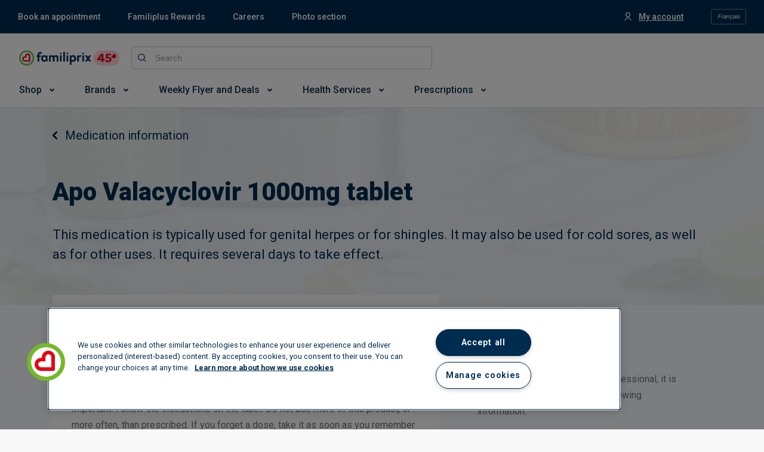

--- FILE ---
content_type: text/html; charset=utf-8
request_url: https://www.google.com/recaptcha/api2/anchor?ar=1&k=6LcXxAMqAAAAAJC6Kwcc0E4OF7IRJkaNj-zwkfQ6&co=aHR0cHM6Ly93d3cuZmFtaWxpcHJpeC5jb206NDQz&hl=en&v=PoyoqOPhxBO7pBk68S4YbpHZ&size=invisible&badge=inline&anchor-ms=20000&execute-ms=30000&cb=ig5s8umajvbe
body_size: 48829
content:
<!DOCTYPE HTML><html dir="ltr" lang="en"><head><meta http-equiv="Content-Type" content="text/html; charset=UTF-8">
<meta http-equiv="X-UA-Compatible" content="IE=edge">
<title>reCAPTCHA</title>
<style type="text/css">
/* cyrillic-ext */
@font-face {
  font-family: 'Roboto';
  font-style: normal;
  font-weight: 400;
  font-stretch: 100%;
  src: url(//fonts.gstatic.com/s/roboto/v48/KFO7CnqEu92Fr1ME7kSn66aGLdTylUAMa3GUBHMdazTgWw.woff2) format('woff2');
  unicode-range: U+0460-052F, U+1C80-1C8A, U+20B4, U+2DE0-2DFF, U+A640-A69F, U+FE2E-FE2F;
}
/* cyrillic */
@font-face {
  font-family: 'Roboto';
  font-style: normal;
  font-weight: 400;
  font-stretch: 100%;
  src: url(//fonts.gstatic.com/s/roboto/v48/KFO7CnqEu92Fr1ME7kSn66aGLdTylUAMa3iUBHMdazTgWw.woff2) format('woff2');
  unicode-range: U+0301, U+0400-045F, U+0490-0491, U+04B0-04B1, U+2116;
}
/* greek-ext */
@font-face {
  font-family: 'Roboto';
  font-style: normal;
  font-weight: 400;
  font-stretch: 100%;
  src: url(//fonts.gstatic.com/s/roboto/v48/KFO7CnqEu92Fr1ME7kSn66aGLdTylUAMa3CUBHMdazTgWw.woff2) format('woff2');
  unicode-range: U+1F00-1FFF;
}
/* greek */
@font-face {
  font-family: 'Roboto';
  font-style: normal;
  font-weight: 400;
  font-stretch: 100%;
  src: url(//fonts.gstatic.com/s/roboto/v48/KFO7CnqEu92Fr1ME7kSn66aGLdTylUAMa3-UBHMdazTgWw.woff2) format('woff2');
  unicode-range: U+0370-0377, U+037A-037F, U+0384-038A, U+038C, U+038E-03A1, U+03A3-03FF;
}
/* math */
@font-face {
  font-family: 'Roboto';
  font-style: normal;
  font-weight: 400;
  font-stretch: 100%;
  src: url(//fonts.gstatic.com/s/roboto/v48/KFO7CnqEu92Fr1ME7kSn66aGLdTylUAMawCUBHMdazTgWw.woff2) format('woff2');
  unicode-range: U+0302-0303, U+0305, U+0307-0308, U+0310, U+0312, U+0315, U+031A, U+0326-0327, U+032C, U+032F-0330, U+0332-0333, U+0338, U+033A, U+0346, U+034D, U+0391-03A1, U+03A3-03A9, U+03B1-03C9, U+03D1, U+03D5-03D6, U+03F0-03F1, U+03F4-03F5, U+2016-2017, U+2034-2038, U+203C, U+2040, U+2043, U+2047, U+2050, U+2057, U+205F, U+2070-2071, U+2074-208E, U+2090-209C, U+20D0-20DC, U+20E1, U+20E5-20EF, U+2100-2112, U+2114-2115, U+2117-2121, U+2123-214F, U+2190, U+2192, U+2194-21AE, U+21B0-21E5, U+21F1-21F2, U+21F4-2211, U+2213-2214, U+2216-22FF, U+2308-230B, U+2310, U+2319, U+231C-2321, U+2336-237A, U+237C, U+2395, U+239B-23B7, U+23D0, U+23DC-23E1, U+2474-2475, U+25AF, U+25B3, U+25B7, U+25BD, U+25C1, U+25CA, U+25CC, U+25FB, U+266D-266F, U+27C0-27FF, U+2900-2AFF, U+2B0E-2B11, U+2B30-2B4C, U+2BFE, U+3030, U+FF5B, U+FF5D, U+1D400-1D7FF, U+1EE00-1EEFF;
}
/* symbols */
@font-face {
  font-family: 'Roboto';
  font-style: normal;
  font-weight: 400;
  font-stretch: 100%;
  src: url(//fonts.gstatic.com/s/roboto/v48/KFO7CnqEu92Fr1ME7kSn66aGLdTylUAMaxKUBHMdazTgWw.woff2) format('woff2');
  unicode-range: U+0001-000C, U+000E-001F, U+007F-009F, U+20DD-20E0, U+20E2-20E4, U+2150-218F, U+2190, U+2192, U+2194-2199, U+21AF, U+21E6-21F0, U+21F3, U+2218-2219, U+2299, U+22C4-22C6, U+2300-243F, U+2440-244A, U+2460-24FF, U+25A0-27BF, U+2800-28FF, U+2921-2922, U+2981, U+29BF, U+29EB, U+2B00-2BFF, U+4DC0-4DFF, U+FFF9-FFFB, U+10140-1018E, U+10190-1019C, U+101A0, U+101D0-101FD, U+102E0-102FB, U+10E60-10E7E, U+1D2C0-1D2D3, U+1D2E0-1D37F, U+1F000-1F0FF, U+1F100-1F1AD, U+1F1E6-1F1FF, U+1F30D-1F30F, U+1F315, U+1F31C, U+1F31E, U+1F320-1F32C, U+1F336, U+1F378, U+1F37D, U+1F382, U+1F393-1F39F, U+1F3A7-1F3A8, U+1F3AC-1F3AF, U+1F3C2, U+1F3C4-1F3C6, U+1F3CA-1F3CE, U+1F3D4-1F3E0, U+1F3ED, U+1F3F1-1F3F3, U+1F3F5-1F3F7, U+1F408, U+1F415, U+1F41F, U+1F426, U+1F43F, U+1F441-1F442, U+1F444, U+1F446-1F449, U+1F44C-1F44E, U+1F453, U+1F46A, U+1F47D, U+1F4A3, U+1F4B0, U+1F4B3, U+1F4B9, U+1F4BB, U+1F4BF, U+1F4C8-1F4CB, U+1F4D6, U+1F4DA, U+1F4DF, U+1F4E3-1F4E6, U+1F4EA-1F4ED, U+1F4F7, U+1F4F9-1F4FB, U+1F4FD-1F4FE, U+1F503, U+1F507-1F50B, U+1F50D, U+1F512-1F513, U+1F53E-1F54A, U+1F54F-1F5FA, U+1F610, U+1F650-1F67F, U+1F687, U+1F68D, U+1F691, U+1F694, U+1F698, U+1F6AD, U+1F6B2, U+1F6B9-1F6BA, U+1F6BC, U+1F6C6-1F6CF, U+1F6D3-1F6D7, U+1F6E0-1F6EA, U+1F6F0-1F6F3, U+1F6F7-1F6FC, U+1F700-1F7FF, U+1F800-1F80B, U+1F810-1F847, U+1F850-1F859, U+1F860-1F887, U+1F890-1F8AD, U+1F8B0-1F8BB, U+1F8C0-1F8C1, U+1F900-1F90B, U+1F93B, U+1F946, U+1F984, U+1F996, U+1F9E9, U+1FA00-1FA6F, U+1FA70-1FA7C, U+1FA80-1FA89, U+1FA8F-1FAC6, U+1FACE-1FADC, U+1FADF-1FAE9, U+1FAF0-1FAF8, U+1FB00-1FBFF;
}
/* vietnamese */
@font-face {
  font-family: 'Roboto';
  font-style: normal;
  font-weight: 400;
  font-stretch: 100%;
  src: url(//fonts.gstatic.com/s/roboto/v48/KFO7CnqEu92Fr1ME7kSn66aGLdTylUAMa3OUBHMdazTgWw.woff2) format('woff2');
  unicode-range: U+0102-0103, U+0110-0111, U+0128-0129, U+0168-0169, U+01A0-01A1, U+01AF-01B0, U+0300-0301, U+0303-0304, U+0308-0309, U+0323, U+0329, U+1EA0-1EF9, U+20AB;
}
/* latin-ext */
@font-face {
  font-family: 'Roboto';
  font-style: normal;
  font-weight: 400;
  font-stretch: 100%;
  src: url(//fonts.gstatic.com/s/roboto/v48/KFO7CnqEu92Fr1ME7kSn66aGLdTylUAMa3KUBHMdazTgWw.woff2) format('woff2');
  unicode-range: U+0100-02BA, U+02BD-02C5, U+02C7-02CC, U+02CE-02D7, U+02DD-02FF, U+0304, U+0308, U+0329, U+1D00-1DBF, U+1E00-1E9F, U+1EF2-1EFF, U+2020, U+20A0-20AB, U+20AD-20C0, U+2113, U+2C60-2C7F, U+A720-A7FF;
}
/* latin */
@font-face {
  font-family: 'Roboto';
  font-style: normal;
  font-weight: 400;
  font-stretch: 100%;
  src: url(//fonts.gstatic.com/s/roboto/v48/KFO7CnqEu92Fr1ME7kSn66aGLdTylUAMa3yUBHMdazQ.woff2) format('woff2');
  unicode-range: U+0000-00FF, U+0131, U+0152-0153, U+02BB-02BC, U+02C6, U+02DA, U+02DC, U+0304, U+0308, U+0329, U+2000-206F, U+20AC, U+2122, U+2191, U+2193, U+2212, U+2215, U+FEFF, U+FFFD;
}
/* cyrillic-ext */
@font-face {
  font-family: 'Roboto';
  font-style: normal;
  font-weight: 500;
  font-stretch: 100%;
  src: url(//fonts.gstatic.com/s/roboto/v48/KFO7CnqEu92Fr1ME7kSn66aGLdTylUAMa3GUBHMdazTgWw.woff2) format('woff2');
  unicode-range: U+0460-052F, U+1C80-1C8A, U+20B4, U+2DE0-2DFF, U+A640-A69F, U+FE2E-FE2F;
}
/* cyrillic */
@font-face {
  font-family: 'Roboto';
  font-style: normal;
  font-weight: 500;
  font-stretch: 100%;
  src: url(//fonts.gstatic.com/s/roboto/v48/KFO7CnqEu92Fr1ME7kSn66aGLdTylUAMa3iUBHMdazTgWw.woff2) format('woff2');
  unicode-range: U+0301, U+0400-045F, U+0490-0491, U+04B0-04B1, U+2116;
}
/* greek-ext */
@font-face {
  font-family: 'Roboto';
  font-style: normal;
  font-weight: 500;
  font-stretch: 100%;
  src: url(//fonts.gstatic.com/s/roboto/v48/KFO7CnqEu92Fr1ME7kSn66aGLdTylUAMa3CUBHMdazTgWw.woff2) format('woff2');
  unicode-range: U+1F00-1FFF;
}
/* greek */
@font-face {
  font-family: 'Roboto';
  font-style: normal;
  font-weight: 500;
  font-stretch: 100%;
  src: url(//fonts.gstatic.com/s/roboto/v48/KFO7CnqEu92Fr1ME7kSn66aGLdTylUAMa3-UBHMdazTgWw.woff2) format('woff2');
  unicode-range: U+0370-0377, U+037A-037F, U+0384-038A, U+038C, U+038E-03A1, U+03A3-03FF;
}
/* math */
@font-face {
  font-family: 'Roboto';
  font-style: normal;
  font-weight: 500;
  font-stretch: 100%;
  src: url(//fonts.gstatic.com/s/roboto/v48/KFO7CnqEu92Fr1ME7kSn66aGLdTylUAMawCUBHMdazTgWw.woff2) format('woff2');
  unicode-range: U+0302-0303, U+0305, U+0307-0308, U+0310, U+0312, U+0315, U+031A, U+0326-0327, U+032C, U+032F-0330, U+0332-0333, U+0338, U+033A, U+0346, U+034D, U+0391-03A1, U+03A3-03A9, U+03B1-03C9, U+03D1, U+03D5-03D6, U+03F0-03F1, U+03F4-03F5, U+2016-2017, U+2034-2038, U+203C, U+2040, U+2043, U+2047, U+2050, U+2057, U+205F, U+2070-2071, U+2074-208E, U+2090-209C, U+20D0-20DC, U+20E1, U+20E5-20EF, U+2100-2112, U+2114-2115, U+2117-2121, U+2123-214F, U+2190, U+2192, U+2194-21AE, U+21B0-21E5, U+21F1-21F2, U+21F4-2211, U+2213-2214, U+2216-22FF, U+2308-230B, U+2310, U+2319, U+231C-2321, U+2336-237A, U+237C, U+2395, U+239B-23B7, U+23D0, U+23DC-23E1, U+2474-2475, U+25AF, U+25B3, U+25B7, U+25BD, U+25C1, U+25CA, U+25CC, U+25FB, U+266D-266F, U+27C0-27FF, U+2900-2AFF, U+2B0E-2B11, U+2B30-2B4C, U+2BFE, U+3030, U+FF5B, U+FF5D, U+1D400-1D7FF, U+1EE00-1EEFF;
}
/* symbols */
@font-face {
  font-family: 'Roboto';
  font-style: normal;
  font-weight: 500;
  font-stretch: 100%;
  src: url(//fonts.gstatic.com/s/roboto/v48/KFO7CnqEu92Fr1ME7kSn66aGLdTylUAMaxKUBHMdazTgWw.woff2) format('woff2');
  unicode-range: U+0001-000C, U+000E-001F, U+007F-009F, U+20DD-20E0, U+20E2-20E4, U+2150-218F, U+2190, U+2192, U+2194-2199, U+21AF, U+21E6-21F0, U+21F3, U+2218-2219, U+2299, U+22C4-22C6, U+2300-243F, U+2440-244A, U+2460-24FF, U+25A0-27BF, U+2800-28FF, U+2921-2922, U+2981, U+29BF, U+29EB, U+2B00-2BFF, U+4DC0-4DFF, U+FFF9-FFFB, U+10140-1018E, U+10190-1019C, U+101A0, U+101D0-101FD, U+102E0-102FB, U+10E60-10E7E, U+1D2C0-1D2D3, U+1D2E0-1D37F, U+1F000-1F0FF, U+1F100-1F1AD, U+1F1E6-1F1FF, U+1F30D-1F30F, U+1F315, U+1F31C, U+1F31E, U+1F320-1F32C, U+1F336, U+1F378, U+1F37D, U+1F382, U+1F393-1F39F, U+1F3A7-1F3A8, U+1F3AC-1F3AF, U+1F3C2, U+1F3C4-1F3C6, U+1F3CA-1F3CE, U+1F3D4-1F3E0, U+1F3ED, U+1F3F1-1F3F3, U+1F3F5-1F3F7, U+1F408, U+1F415, U+1F41F, U+1F426, U+1F43F, U+1F441-1F442, U+1F444, U+1F446-1F449, U+1F44C-1F44E, U+1F453, U+1F46A, U+1F47D, U+1F4A3, U+1F4B0, U+1F4B3, U+1F4B9, U+1F4BB, U+1F4BF, U+1F4C8-1F4CB, U+1F4D6, U+1F4DA, U+1F4DF, U+1F4E3-1F4E6, U+1F4EA-1F4ED, U+1F4F7, U+1F4F9-1F4FB, U+1F4FD-1F4FE, U+1F503, U+1F507-1F50B, U+1F50D, U+1F512-1F513, U+1F53E-1F54A, U+1F54F-1F5FA, U+1F610, U+1F650-1F67F, U+1F687, U+1F68D, U+1F691, U+1F694, U+1F698, U+1F6AD, U+1F6B2, U+1F6B9-1F6BA, U+1F6BC, U+1F6C6-1F6CF, U+1F6D3-1F6D7, U+1F6E0-1F6EA, U+1F6F0-1F6F3, U+1F6F7-1F6FC, U+1F700-1F7FF, U+1F800-1F80B, U+1F810-1F847, U+1F850-1F859, U+1F860-1F887, U+1F890-1F8AD, U+1F8B0-1F8BB, U+1F8C0-1F8C1, U+1F900-1F90B, U+1F93B, U+1F946, U+1F984, U+1F996, U+1F9E9, U+1FA00-1FA6F, U+1FA70-1FA7C, U+1FA80-1FA89, U+1FA8F-1FAC6, U+1FACE-1FADC, U+1FADF-1FAE9, U+1FAF0-1FAF8, U+1FB00-1FBFF;
}
/* vietnamese */
@font-face {
  font-family: 'Roboto';
  font-style: normal;
  font-weight: 500;
  font-stretch: 100%;
  src: url(//fonts.gstatic.com/s/roboto/v48/KFO7CnqEu92Fr1ME7kSn66aGLdTylUAMa3OUBHMdazTgWw.woff2) format('woff2');
  unicode-range: U+0102-0103, U+0110-0111, U+0128-0129, U+0168-0169, U+01A0-01A1, U+01AF-01B0, U+0300-0301, U+0303-0304, U+0308-0309, U+0323, U+0329, U+1EA0-1EF9, U+20AB;
}
/* latin-ext */
@font-face {
  font-family: 'Roboto';
  font-style: normal;
  font-weight: 500;
  font-stretch: 100%;
  src: url(//fonts.gstatic.com/s/roboto/v48/KFO7CnqEu92Fr1ME7kSn66aGLdTylUAMa3KUBHMdazTgWw.woff2) format('woff2');
  unicode-range: U+0100-02BA, U+02BD-02C5, U+02C7-02CC, U+02CE-02D7, U+02DD-02FF, U+0304, U+0308, U+0329, U+1D00-1DBF, U+1E00-1E9F, U+1EF2-1EFF, U+2020, U+20A0-20AB, U+20AD-20C0, U+2113, U+2C60-2C7F, U+A720-A7FF;
}
/* latin */
@font-face {
  font-family: 'Roboto';
  font-style: normal;
  font-weight: 500;
  font-stretch: 100%;
  src: url(//fonts.gstatic.com/s/roboto/v48/KFO7CnqEu92Fr1ME7kSn66aGLdTylUAMa3yUBHMdazQ.woff2) format('woff2');
  unicode-range: U+0000-00FF, U+0131, U+0152-0153, U+02BB-02BC, U+02C6, U+02DA, U+02DC, U+0304, U+0308, U+0329, U+2000-206F, U+20AC, U+2122, U+2191, U+2193, U+2212, U+2215, U+FEFF, U+FFFD;
}
/* cyrillic-ext */
@font-face {
  font-family: 'Roboto';
  font-style: normal;
  font-weight: 900;
  font-stretch: 100%;
  src: url(//fonts.gstatic.com/s/roboto/v48/KFO7CnqEu92Fr1ME7kSn66aGLdTylUAMa3GUBHMdazTgWw.woff2) format('woff2');
  unicode-range: U+0460-052F, U+1C80-1C8A, U+20B4, U+2DE0-2DFF, U+A640-A69F, U+FE2E-FE2F;
}
/* cyrillic */
@font-face {
  font-family: 'Roboto';
  font-style: normal;
  font-weight: 900;
  font-stretch: 100%;
  src: url(//fonts.gstatic.com/s/roboto/v48/KFO7CnqEu92Fr1ME7kSn66aGLdTylUAMa3iUBHMdazTgWw.woff2) format('woff2');
  unicode-range: U+0301, U+0400-045F, U+0490-0491, U+04B0-04B1, U+2116;
}
/* greek-ext */
@font-face {
  font-family: 'Roboto';
  font-style: normal;
  font-weight: 900;
  font-stretch: 100%;
  src: url(//fonts.gstatic.com/s/roboto/v48/KFO7CnqEu92Fr1ME7kSn66aGLdTylUAMa3CUBHMdazTgWw.woff2) format('woff2');
  unicode-range: U+1F00-1FFF;
}
/* greek */
@font-face {
  font-family: 'Roboto';
  font-style: normal;
  font-weight: 900;
  font-stretch: 100%;
  src: url(//fonts.gstatic.com/s/roboto/v48/KFO7CnqEu92Fr1ME7kSn66aGLdTylUAMa3-UBHMdazTgWw.woff2) format('woff2');
  unicode-range: U+0370-0377, U+037A-037F, U+0384-038A, U+038C, U+038E-03A1, U+03A3-03FF;
}
/* math */
@font-face {
  font-family: 'Roboto';
  font-style: normal;
  font-weight: 900;
  font-stretch: 100%;
  src: url(//fonts.gstatic.com/s/roboto/v48/KFO7CnqEu92Fr1ME7kSn66aGLdTylUAMawCUBHMdazTgWw.woff2) format('woff2');
  unicode-range: U+0302-0303, U+0305, U+0307-0308, U+0310, U+0312, U+0315, U+031A, U+0326-0327, U+032C, U+032F-0330, U+0332-0333, U+0338, U+033A, U+0346, U+034D, U+0391-03A1, U+03A3-03A9, U+03B1-03C9, U+03D1, U+03D5-03D6, U+03F0-03F1, U+03F4-03F5, U+2016-2017, U+2034-2038, U+203C, U+2040, U+2043, U+2047, U+2050, U+2057, U+205F, U+2070-2071, U+2074-208E, U+2090-209C, U+20D0-20DC, U+20E1, U+20E5-20EF, U+2100-2112, U+2114-2115, U+2117-2121, U+2123-214F, U+2190, U+2192, U+2194-21AE, U+21B0-21E5, U+21F1-21F2, U+21F4-2211, U+2213-2214, U+2216-22FF, U+2308-230B, U+2310, U+2319, U+231C-2321, U+2336-237A, U+237C, U+2395, U+239B-23B7, U+23D0, U+23DC-23E1, U+2474-2475, U+25AF, U+25B3, U+25B7, U+25BD, U+25C1, U+25CA, U+25CC, U+25FB, U+266D-266F, U+27C0-27FF, U+2900-2AFF, U+2B0E-2B11, U+2B30-2B4C, U+2BFE, U+3030, U+FF5B, U+FF5D, U+1D400-1D7FF, U+1EE00-1EEFF;
}
/* symbols */
@font-face {
  font-family: 'Roboto';
  font-style: normal;
  font-weight: 900;
  font-stretch: 100%;
  src: url(//fonts.gstatic.com/s/roboto/v48/KFO7CnqEu92Fr1ME7kSn66aGLdTylUAMaxKUBHMdazTgWw.woff2) format('woff2');
  unicode-range: U+0001-000C, U+000E-001F, U+007F-009F, U+20DD-20E0, U+20E2-20E4, U+2150-218F, U+2190, U+2192, U+2194-2199, U+21AF, U+21E6-21F0, U+21F3, U+2218-2219, U+2299, U+22C4-22C6, U+2300-243F, U+2440-244A, U+2460-24FF, U+25A0-27BF, U+2800-28FF, U+2921-2922, U+2981, U+29BF, U+29EB, U+2B00-2BFF, U+4DC0-4DFF, U+FFF9-FFFB, U+10140-1018E, U+10190-1019C, U+101A0, U+101D0-101FD, U+102E0-102FB, U+10E60-10E7E, U+1D2C0-1D2D3, U+1D2E0-1D37F, U+1F000-1F0FF, U+1F100-1F1AD, U+1F1E6-1F1FF, U+1F30D-1F30F, U+1F315, U+1F31C, U+1F31E, U+1F320-1F32C, U+1F336, U+1F378, U+1F37D, U+1F382, U+1F393-1F39F, U+1F3A7-1F3A8, U+1F3AC-1F3AF, U+1F3C2, U+1F3C4-1F3C6, U+1F3CA-1F3CE, U+1F3D4-1F3E0, U+1F3ED, U+1F3F1-1F3F3, U+1F3F5-1F3F7, U+1F408, U+1F415, U+1F41F, U+1F426, U+1F43F, U+1F441-1F442, U+1F444, U+1F446-1F449, U+1F44C-1F44E, U+1F453, U+1F46A, U+1F47D, U+1F4A3, U+1F4B0, U+1F4B3, U+1F4B9, U+1F4BB, U+1F4BF, U+1F4C8-1F4CB, U+1F4D6, U+1F4DA, U+1F4DF, U+1F4E3-1F4E6, U+1F4EA-1F4ED, U+1F4F7, U+1F4F9-1F4FB, U+1F4FD-1F4FE, U+1F503, U+1F507-1F50B, U+1F50D, U+1F512-1F513, U+1F53E-1F54A, U+1F54F-1F5FA, U+1F610, U+1F650-1F67F, U+1F687, U+1F68D, U+1F691, U+1F694, U+1F698, U+1F6AD, U+1F6B2, U+1F6B9-1F6BA, U+1F6BC, U+1F6C6-1F6CF, U+1F6D3-1F6D7, U+1F6E0-1F6EA, U+1F6F0-1F6F3, U+1F6F7-1F6FC, U+1F700-1F7FF, U+1F800-1F80B, U+1F810-1F847, U+1F850-1F859, U+1F860-1F887, U+1F890-1F8AD, U+1F8B0-1F8BB, U+1F8C0-1F8C1, U+1F900-1F90B, U+1F93B, U+1F946, U+1F984, U+1F996, U+1F9E9, U+1FA00-1FA6F, U+1FA70-1FA7C, U+1FA80-1FA89, U+1FA8F-1FAC6, U+1FACE-1FADC, U+1FADF-1FAE9, U+1FAF0-1FAF8, U+1FB00-1FBFF;
}
/* vietnamese */
@font-face {
  font-family: 'Roboto';
  font-style: normal;
  font-weight: 900;
  font-stretch: 100%;
  src: url(//fonts.gstatic.com/s/roboto/v48/KFO7CnqEu92Fr1ME7kSn66aGLdTylUAMa3OUBHMdazTgWw.woff2) format('woff2');
  unicode-range: U+0102-0103, U+0110-0111, U+0128-0129, U+0168-0169, U+01A0-01A1, U+01AF-01B0, U+0300-0301, U+0303-0304, U+0308-0309, U+0323, U+0329, U+1EA0-1EF9, U+20AB;
}
/* latin-ext */
@font-face {
  font-family: 'Roboto';
  font-style: normal;
  font-weight: 900;
  font-stretch: 100%;
  src: url(//fonts.gstatic.com/s/roboto/v48/KFO7CnqEu92Fr1ME7kSn66aGLdTylUAMa3KUBHMdazTgWw.woff2) format('woff2');
  unicode-range: U+0100-02BA, U+02BD-02C5, U+02C7-02CC, U+02CE-02D7, U+02DD-02FF, U+0304, U+0308, U+0329, U+1D00-1DBF, U+1E00-1E9F, U+1EF2-1EFF, U+2020, U+20A0-20AB, U+20AD-20C0, U+2113, U+2C60-2C7F, U+A720-A7FF;
}
/* latin */
@font-face {
  font-family: 'Roboto';
  font-style: normal;
  font-weight: 900;
  font-stretch: 100%;
  src: url(//fonts.gstatic.com/s/roboto/v48/KFO7CnqEu92Fr1ME7kSn66aGLdTylUAMa3yUBHMdazQ.woff2) format('woff2');
  unicode-range: U+0000-00FF, U+0131, U+0152-0153, U+02BB-02BC, U+02C6, U+02DA, U+02DC, U+0304, U+0308, U+0329, U+2000-206F, U+20AC, U+2122, U+2191, U+2193, U+2212, U+2215, U+FEFF, U+FFFD;
}

</style>
<link rel="stylesheet" type="text/css" href="https://www.gstatic.com/recaptcha/releases/PoyoqOPhxBO7pBk68S4YbpHZ/styles__ltr.css">
<script nonce="5-ZGtfXt3pxCgcdAqsqDSA" type="text/javascript">window['__recaptcha_api'] = 'https://www.google.com/recaptcha/api2/';</script>
<script type="text/javascript" src="https://www.gstatic.com/recaptcha/releases/PoyoqOPhxBO7pBk68S4YbpHZ/recaptcha__en.js" nonce="5-ZGtfXt3pxCgcdAqsqDSA">
      
    </script></head>
<body><div id="rc-anchor-alert" class="rc-anchor-alert"></div>
<input type="hidden" id="recaptcha-token" value="[base64]">
<script type="text/javascript" nonce="5-ZGtfXt3pxCgcdAqsqDSA">
      recaptcha.anchor.Main.init("[\x22ainput\x22,[\x22bgdata\x22,\x22\x22,\[base64]/[base64]/MjU1Ong/[base64]/[base64]/[base64]/[base64]/[base64]/[base64]/[base64]/[base64]/[base64]/[base64]/[base64]/[base64]/[base64]/[base64]/[base64]\\u003d\x22,\[base64]\\u003d\x22,\x22w4PDiD93w6DCtiLCmSx7fTXCmsOEVEvCr8OTWMOzwrkdwpnCkVRJwoASw7tYw6HCpsO6X3/Ch8Kaw7HDhDvDvMO9w4vDgMKYXsKRw7fDlhApOsOCw5ZjFkAlwprDizfDqTcJNWrClBnCh2JAPsO8JwEywqsVw6tdwqfCkQfDmjPCr8OcaHx0d8O/[base64]/DizdZbxLCvn/[base64]/VBLCq8K3w4IkaWR6E8Kyw4jCijkfIj1IGcK6w7nCg8O2wqfDosKuFsOyw7TDh8KLWHfCvMOBw6rCuMK4wpBeTsO8woTCjl/DsSPClMOQw6vDgXvDj2IsCXUuw7EUIsOsOsKIw4hpw7g7wonDvsOEw6wmw4XDjEw8w7QLTMKMCyvDghlww7hSwpB1VxfDnSAmwqAyfsOQwoUNFMOBwq83w69LYsKIdW4UFMKPBMKoQHwww6B1Z2XDk8OuIcKvw6vCoyjDom3CgsOuw4rDiGxudsOow6/CqsOTY8O5wodjwo/DkMOXWsKcfsOrw7LDm8OCOFIRwoY2O8KtF8OKw6nDlMKOFCZ5dcKKccO8w5sIwqrDrMOZJMK8esKUFnXDnsKVwphKYsKlByRtKMO8w7lYwpciacOtNcOEwphTwo4iw4TDnMONWzbDgsOKwrcPJzHDtMOiAsO1e0/Cp0TClsOnYUs9HMKoCcKcHDoRVsOLAcOsRcKoJ8O5CxYXP1UxSsOzERgfbwLDo0ZWw5dEWSVrXcO9Z1nCo1tjw4Rrw7R8dmpnw6fCtMKwblF2wolcw61Fw5LDqQfDo0vDuMKJaBrCl2rCjcOiL8KHw7YWcMKOKQPDlMKuw4/DgkvDjlHDt2ovwrTCi0vDjsOZf8ObdSl/EVTCscOUwo9Ow49Pw65gw5PDvsKDXMKAbsKrwoFHX1V2RMO+YlwVwrMpNnQJwr8HwqJSQy0PCAZnwqfDng7Dt3nDk8O1woQIwpbCsjbDvMOPc2DDtVpZwpfCmzghcivDrRFhw57DlGUhwofDpsO5w6DDhgHCnCzCnmBxTiIaw6/CtAAfwojCt8OwwofDq2wYwo0sOSjCtRpswrfDh8OcNRbCicO0ZxPCsTPCmsONw5DCoMKFwr3DucOjeErCmcKQYTdwfsKswpzDrwgkXVgmQcKwLMK5QVTCjl/ClsOoWHzCmsOyFsOOTcK+wopUMMOlSsOoPQRZBsKHwr9MYmTDncOjBcOaJsKmeEHDocO6w6LCs8OQb3HDgTxOw40fw47Dh8KDw55nwpB/w7/Cu8K7wpQDw5wNw7IOw5fCg8KjwrvDpjLCocKhfTLCpFbCiCzDkhPCjsOsPcOMJMOhw6fCnsKlZzDCgMOAw5s4NT7CqsOPUsK/H8OrU8OsQmXCpTPDnx/DmxQUAUY7J3Miw60PwoDCsT7DtcKbZHMEEAnDosKZw40ew7JeYSrChcO3wpPDjMOHw73CqALDmsO/w5V2wpLDlsKgw7xAIyTDmcKyTcKZJMKBdsK7F8OpRMKAcRxyYhrCrEzCnMOuREHCp8K4w5TCncOqw6bCnCzCviIBw4LCkkQaRS7DuVlgw57CvibDtx4YYiLClgI/[base64]/CiVE+Dyx5FWJ9wrR/URVcw6vCvBVSU0HDgU/CoMOQw7psw7jDoMOSHcO+wrlNwq3Dqzd2wonDnGvDiwlnw61gw5xTR8KCcMOyccKXwolAw7DCjEMqwp7DokNVw5sjwo5ze8ONw6o5EsK5csOHwr9LAMKIAUHCjzzCoMKvw74ZLsOQwqzDi1rDuMK3TsOSE8Kpwp8PDBZ4wr9BwpDCo8OKwp50w5JYDm86IxrChMK/TMKow4HCj8KZw5R7woctIMK7F13CvMKTw7zChcOrwoYgGcKwcxzClsKEwrnDqVpvF8KmABLDtUDCg8O6DnUew7NkK8OZwrzCqltFI15lwrfCkCPDrMKlw77CkQLCt8OeBDvDjnoew4h2w5nCvXXDhcO/wq/[base64]/SQ7CiTjDiMOTd3RWw6xpwrQYF8KMw7rCq8KGUU7Cs8OJw40OwqB2wqIjQUnCrcOHwrxBwrHDsivCvx/ChsO/O8K/QQhKZBh0w4HDlhQew6PDvMKzwoTDp2RvAmHChsOTI8KlwpNGW0QHYMK0KcOFISZvVEDDvsO6NntwwpRdwqIkBsKFw53DtMOkH8O1w7UTbsOmwq3CoHjDnh1lf3RxLsOUw5M/[base64]/Ci0rCocOew41QNhJbw5IPwrLDicOVw6XCkcOyw7ADOcKDw7xqw5DCt8OrPMKrw7IkdFLCkU/CocOmwrjDuQMmwppSfcOGwpHDocKwesOiw45Gw4HCt0QiGC8JH3c7Y17Cu8OXwpFUVG/DjMOyFQPCvEBQwqjDisKuw5zDi8KUZAd4A1RCbFceTwvDgsOcI1cfwpPDv1bDv8K/GyNfw74Xw4hEw5/CicOTw6oGcQdIG8KdOi0yw41YTsODHETChsOpw6EXwqDDucK/NsKYwq/DuBbCtUFgwqTDgcO5w4rDhXnDlsKtwr/[base64]/CuA1bQHtwwqzDhW4XKn9cZcOwwo/Dk8K/worDi3pdFgDCqMK8OMKHF8Otw6PCojU8w74fUnPDmFB6wq/CsD8+w4bDsiDDt8OJVMKawokpw6wMwoJDw4giwoRtw4DDrwM1UcOlTMOCPi/Co23CnRkjYjkQwrZhw48IwpF1w6Nmw6jCrsKRV8KJwqfCsg9Kw4s1wpfCuwIrwpMYw5fCssO0BR3CkQVWOsOdwpZ/w5gTw7rCi3zDmsK1w6cVG0R1wrYtw4t0wqBwAHYew4fDqMKpPcOhw47Cn3MZwpMBfg03w63CksKbwrV/wqPDt0IBwpLDg18jccOvEcKJwqDDj0d6woDDkS0fHlfCiS8tw7kFw7HDnBJgwq8eNRPCmcO9wobCuSnDvcOswrQ+YcKWQsKVcz8LwozDvS3Co8K9fRZIaB8efgTCrQ05T3w7w7sfeSUVWcKkwrA3wpDCvMOCw4fDrMOyHiApwqbCuMOENWZkw4vDu3ouesKSKF5/YxbDpsOLwrHCq8OOSMKzA0Akwr5wWR3CpMOLfHzCisOUJcKzIGLCt8OzNi0YZ8OLP2zDvsOMSsK9w7vCnQB6w4nCiEQVeMOFNMODHF8xwrLCiDZjw7dbEDQebXAUKMORThsWwqtOw7/CllQzWArCqA/CqcK6fgY1w41ywrNREMOsIWJXw7PDt8ODw4wcw5vCiX/DjcOLATs9SR4dw5N5fsKJw6bDsisSw73CjR4hVBjDssObw4TCrMKswoY9wonDogZRwqDCiMOdFMK9wqYuwp7Dpg/Di8OTAAlENMKmwr8ea1c/w41fC3ZDTcO4WMKzwoLDrsO3NU8kNQZqBsKyw5MdwoxoP2jCl1UAwprCqmY8wrkpwqrCiR8pdUvCmMOHw7tEMsOGwqDDuF7DscORw6/DjMO8WMO4w4HCsGgswr8VGMKIwrnDtcKJFiIxw5XDkCTCqcOzBk7Dt8O9wqzCl8OYw7LDuUXDtcKew4TDnFwEIWI0ZwZyFsKVM2YkSzkiGgrCom7DhnpowpLDihAZJsOgw7wnwqHCjznDpBDDu8KJw699A2EFZsO7SBDCr8OTIj/[base64]/[base64]/[base64]/DvCXDiVRUbTFcFG0iwrPDn1rCszzDp8OkFFfDrwXDkHjChgrCrsKVwrwDwp4qcUhbwq7CmFIDwp7DqsOGwrLDrVwuw6LDsHM2RwZRw6ZzYsKowrbCjEbDmVvDr8O4w6gCwohXYMOkw4XCmHo6w75/[base64]/[base64]/[base64]/[base64]/[base64]/Z8O5w5/[base64]/DjMK8w5R4wq/DsMO8w4TDpyjCr1zDkMKPRw7DhX7DuUl3wqXCoMO3w64YwrvCk8KHH8Ksw77CjcOZw64pR8KtwpnCminDuhzCrD/[base64]/CpH9CecOfwqU6GyLDlw0PbsK/w5/DjWxFw5zCoMKIaDnCjzHDiMKLTsOpTGLDmMOlBjwdG3UoWlV0w5bCgA/CjDF6w6jCjj/CjwJSGMKGw7fDpFnCgXJSw7fCmMO+CjDCpMKpJsOAfmJlR2jDgix2w75fwrzDvV7DgiAUwq7DucKBYsKYb8O3w7bDg8Klw6xxAMOLFcKoPS3CqgbDgmY/CivCpsO2woIlU2VFw6XDkl0dUQfCmF06J8KVRQpcw43CrnLCsGEgwr9Tw7dPQCrDvMOMX0w6CDxEw43DqQAswpLDtsK6Dj/DuMORw7nDl2zCkULCp8Kywr/ChsKyw5lLScOdw4XDll/Cg2bCtnnCrB5nwopNw4vDpC/[base64]/P8KCwpcLMmvDjsKKIsOnXcKwWFPCgjfCiCXDoXnCscKZBcKmK8OcAEPDsyXDpwnDlsOHwpbCrMKtw5MdVsK8w79HLF/[base64]/[base64]/[base64]/[base64]/DqMOjEsKiw4DCmMKdAxF2cxx1YsKVa8Kdw4DCmFjDlxczwqDDlsK8w6DDm3/Dok/CmD7ChFbCiUoowqctwosDw5pTwrfDkzEXwpV1worChMOnFMK+w68LSMKDw6bDtmfCpVwCT0J9OcKaWEXCh8K9wpdVACnCkcKNd8KsDxNrw5ZsQXRqGzUdwpFRTEkFw50Qw71bf8OAw5M1YMO1wrDDkH1hV8KhwozClcOdacOHU8OhUHLDt8K/wowOw7tfwppTaMOGw7Nuw67CjcKBLMKNEVnCkMKaw4/DncKHScKaHsOAw5VIwr5AYBsVw5XDkMKCw4PCnxTCm8ORw6BOwprDqGLCvkVpH8Oqw7bDjy8JcGbCnEdqAMKxL8O5H8KGJwnCp0wMw7LChsO0EBXCuEg4I8OKGsK0w7wtS33CowtWwq/Dnj8Bwr3CkwsnbsOiUcOuP2zCh8OAwqjDsjvDmnMpHsOLw53DgMO4AjfCl8KIGMOew7crT2PDgmkOw7PDrn8gwpd2wo16w7vCssKlwonCvw8YwqzDmCIVMcKQPQEUT8O8Q2V1woRaw45nNRPDuErCjcO0w7kfwq/DicO2w4tAw4puw7JZwovClsOabMO+Oh9eHQzCpcKMwq0JwqPDlcKjwocVUFtpV0gcw6RPUcKcw553eMOZSDJDwozCiMO9wobDhRR5w7sowozCr03DugNYd8K8w5LDmMOfwrpbYV7Dr2zDgMOGwr9kw7Urw5tgwoQ5wo4yeBLCo2l/[base64]/Drx/[base64]/wqzDsh03A8KMBX/CuW4iwotAw7/CuMKDEBdQH8KWbMOaTQrCox3DkMOsYVZwYFEZwqHDuGfDslPCghjCo8O9FMOnJcKawpPDpcOcHCYswrHClsOTCithw43DuMOCwq/DqMOyPMKzYmB2w5hWwqJgwofDisOhwokPCVXCg8KEw6R0RBw1w5sId8KhQCbDmEdRfUNaw4pmbMOjQ8K1w6gow5ZlVsOXAXE0w6siwo3DqMK+fkFkw4jCgMKJwp/DusOcEW/[base64]/[base64]/[base64]/[base64]/[base64]/DgcO3w6lKw7/DuGXCgMOewofDiR/DjSo4w4VwLH/CsXRCw6jDoBPCgwjCrsOCwoLClsKaUMKUwr1rwoYZX0BYTVt/w4lhw4PDmkrDj8Ojwo7DoMKewo/DsMKxdVMNL3gELR9SK1jDt8KPwqw0w4VpHsK4QMOJw5rClMKgKMO/wq3CrXUUEcO4FDbDkGMsw6DDoxXCtWQ7aMOdw7M3w5zComVYMwzDqMKrw6gbC8OAw4vDvsOfT8O1wrQfXy7CsknDpA9sw5HCj0RERMKYH3DDqF1aw7RkKMK+M8KsLsKMZkAkwpInwosgw688w4lww77DgxYvZnY/[base64]/Ck8KkwpEnNw3Cv8K3UBrDvTrCmMK2w711csORwrPClcK0ZsOKPXnDjsKSwoEgwp7ClsK1w77DlF/CpHwCw6sywp4aw6XCi8OGwq3DlcKDZsKJMMOUw5dNwr3DlsKKwrNTwrPCun9oBMK1LcOyUw7Cv8KCEV/CtMK3w5Emw7Akw4YuB8KQbMKuw79Jw43ChyjCicKZwonCkMK2JSYAwpFTWMOYKcKidMOZN8O/[base64]/[base64]/ChA5OCMKHw51AYzXCicOIwpvCjsKTw6bCiMKpcMOaF8KWacOLUsONwrpcZsKMXxIKw6zDmHDDt8OKZ8KKwqplS8OnZsK6w6pKw7hnwoPCucKRByjDhzDDjAU2w7HDiWXCsMOzNsOkwotPMcKtWC1Pw6g+QsOCIh4QbVdlwoDDrMKFw6/DoSMqd8OFw7V+M1LCrhUTa8KcVcKhwqgdwp5Sw4AfwrrDmcOMV8O/DsOkwqrDjWvDvVYawr/CjMKGAMOESMOXc8OHZcOObsK0XcOHLwFgQ8OBCFlvCHcHwrQgF8OTw4/CpcOMwq/ChA7DuALDssOFY8KtT1VowqcWFQ50IcOMw5swBMO/wpPCi8K/OHMyBsKywqfDphFow57DgFrComh1wrFLMDttw4vCqmkcdUTDqG92wqnChnfClntJwq9uKsOGw6/DnTPDtcKTw6IowrrCi0hpwoQUBMOHL8OUXcKVUC7Dv0FgVA08PMOICSc1w6/ChWzDqsK5w4DCl8KTTRcDw6xBw4dzKX4Fw4HDqxrCjMO4GH7CsTnCjWrClMK/MVc7N1QHwqvCscO3LMKnwrHCkMKea8KBYcOAYz7Dq8OMennCosOINStEw586RAgYwq1ZwqMkOsOBwrpNw63Di8KEw4E9EH3DtwtXTS3DsHXDq8OUw5TDmcODc8OTworDqwtUw4RVGMKaw6tDJEzCoMKsBcKiwr8+w55/AFxkIcO8w7jCncORSsOiecOOw6jCikcuw5LCvsOnHsKpcwjDh0gNwrDCp8OnwqnDlsKTw5BjFcOjw4E1P8KyNWIZwr3DhW83BnI7IyfDpG/[base64]/CsETCv8O0woQcwrwmw4fCm3cBw4jCqyjDqMKVw4LDoHHDpg7CsMOyGjtkDMOJw49KwpPCnsO9wrcdwrN4wo8NY8Ozw7HDm8KWEHbCrMKxwrA5w6LDtD4aw57CicKgBHgZXB/CjB1JRsO1amHDtsKCwozDgynCq8KPwpPCtcKmwrlPd8KsdsOFGcKYwpLCp1lwwoQFwrzCqV9gMMObWcOUejrCuwYAEsOKw7nCm8O1O3AOBQfDt1zDu0XDmmIqDcKhTcO7BnnCsVvDpCPDr0nDssOyU8O2w7DCosOhwol1IhrDv8O/D8OpwqHCpcK2NMKLFCZLRB/[base64]/[base64]/Dm8KEwqVoUAV5wpzDpjzDrCM3IcOcwrV0wqNQY8KMQsO/wqjDtEksRBpRUHTDkl3CpUbCnMODwoPDi8KfG8KrCXdhwqjDvQ4pNcK9w67CrWwkLETCplJXwq1vK8KICivDhsOSJsKXUhF5RAweGcOKByrCncOrw7EqEGRnwqPCpUgaw6XDgcO/dREWRR1Ww41MwqjCusOAw4jCkSHDtMODK8OLwpXCiSvDsnDDqRpMb8OwDCfDhsK0TMOGwolNwrLCnjjCksK+wpJow6NBwoXCrWZcacKjAX0Iwp98w7siwo3CmA40bcK/w75nwrbDgMK9w7XChDQDJXDDmMKYwqMFw67CrQ1RQMK6IMKsw4BBw5IjZxfDncOaw7XDkgRbwoLChHg4wrbDlG8bw73Dn3pXwpFVCQvCvVjDo8KxwoLCqsK2wp97w7vCicKpf1rCpsKJVcKfwrYmwq4zw63ClRUuwpQAwojCojZ3wrXDpsOKwqpYXD/Dt3A/w5vCjVrDiH3CvMOMPMKuccK9wpnCk8KvwqHCr8KuOsK8wpbDscKLw4low5dZbF8/QnNpUsOMBwXDqcKiIcO7wpInUihYwqN4MsOXIcKMT8Osw5MVwq1RGMK2wrd+PMKFw64Zw5B0d8KYWcOhX8OpHX9SwoDCqnTDhsKfwo/DhsKed8KuT3Q4UkpyTH9Nw6k1KGTCi8OcwpILCTcvw5oJCGTChcOtw6rCu0bDlsOCSsOuZsK1wpgab8OocSEPSnF6cwvChSLDqsKCRMK9w6XCkcKufA/CgMKEHBLDqMKTdjkeI8Ora8ORwrjCpjTDvsK7w4/DgcOMwq3Dt2dhIjgawq8GJxDDk8KRwpU+w6cAwo8DwqXCssO4Dz0Vwr0uw67DtzzCmMOwP8OtAsOWwovDqcKhVXwVwo4PRFY/JMKww5XCpSbDkMKIwosOTMKxTTNow5HDtHTCuCnCtELCqsO4w5xFUcOiwrrCmsKhTcKQwoV/[base64]/CuMOga1ggw5rCucKYw7g/wrhow73Clxw/[base64]/[base64]/Chh96eMKvMsO4amDDiULCiGUPa8O5B8O7wozCn2IPw4nCsMK0w5QvJhzCmXNvGBnDuxc4woTCp1PCqF/Cnwd5wocswq/CnmBmMFI5LcKsO10UacO4w4JTwpw8w68rwqEYPwTDhEB9B8OEL8OSw4nCn8KVw5rCtUZhCMOOw5x1XcOJAm4DdG4pwpkYwpxUwrHDtMKPJsOBw6/Dk8OhSB4XIAjCu8OawroTw5pGwpfDmz/Cu8KvwopbwrvCpAXCsMOCFAQDGX/[base64]/ChgJxAMKOJn3Cq3TCscKTRDsSw7d4HUbDjQIGwqfCgwbCmX5FwoN5wq3DiyQGI8O7AMK/w5Amw5sdwq82wrPDrcKiwpDCjiDDvcO7bjPDk8O9SMKvUkLCsjMNwrZdKcKEw7DDg8Oew5d2w55dw4sbHgDDqFrDvxAew4/Dn8OJQ8OJDmIdwrQIwrzCs8K5wobCvsKDw6jCtcK8wqtxw5Z4Lg0sw653X8KUw63DpyE6KywpLsKYwpfDhMOTNUjDt0bDsw9gAMOSw4DDk8KFwojCnEArwoDClcOCe8OKwq4YMy/[base64]/Yw42QsOLIcKQT8KYw6TCj8OhMsO3OcO6wp8kcX7CuMOgw4HDkMOqwow6wr3CgidSEcOYJizChcOuVDVWwpBWw6R7AMK6w6YDw71QwqjCk0LDksKafsKiwpZywrViw73CqhUgw73DnmDCmcOGwphObDxpwoHDlnkBwp52Z8OHw7rCt09Tw7jDhsKfQsO2BD/Dpg/CqWVFwrBxwosLGMOVR1FOwqPClsKPwrLDrMO4wp3DqMOALMKPdcKDwrnCvsK7wqrDmcKkBcOhwrMUwodOWsOZw6fCrMO2wpvDqsKBw53CuwptwpXDqEBOChvCigTCijgmwpnCocO2R8ORwpvDiMK8w6UPG2LCihnDu8KYw7fCpy85wrkBeMOBw4HCpsKmw6/CvMKNBcOzHsK7w7jDpsO7w4/[base64]/[base64]/DqsKew7FUwrzDlhxnFDVhRsOqw5kUCsK0wqokC23CpsKmIxXDj8KYwpVMworDhcOxwqpzZjR3w5DCsi8BwpVpWTwYw4HDucKLw7jDpcK0w7gOwpLChSAiwrLCi8KkOMOAw5BbRMOPKh7Co1nCncK8w7/[base64]/Du2AKwrpfwrjCncOMCMKpdsOZVHJDAS4TL8KDwpoDwqlZQnZpRcOKBSIXKwLCvhsmbMK1MRA7LsKQA03DhW7DmXYWw4hBw7DDkMOQw51ew6LDnTkxdS5/wqDDpMOVw6TCoGvDsQ3DqsKywoFlw6zCtQJrwprDvxjDjcKVwoHDixkvw4ctw4NBwrvDl0/[base64]/[base64]/WcKHwqPCrxLDmMKIUcKvMsKndsK7b8Kbw7pjw6NOwos/wrgYwr07czHDpSPCk3MBw4A7w54aAD/Ci8Knwr7CgcOnUUDDkQHCnsKnworDqRhbw67Dr8KCGcKrGcOAwoLDo0pMwqnDv1TDr8Omwp7DjsK/UcK5YQEzw4XDh2J0wolKwp9IMTFjWFnCk8OYwrZFFC1Vw4DDvSrDhzDDkg0rMU9nLA4Iwqtbw7TCqMKWwqXCscK7acOVwoYfwrsvwoMFw6nDqsOhwpDDmsKVK8KTLgkQfUhKe8O0w4lfw70GwpEGwo/CingKel8NYsKLGsKJXnnCqsOjU3pRwo7CucOMwozCnFbDmm3CtMOZwpXCuMOEw54xwpXDmsOmw5fCs1g2OMKKwq7DrMKhw5l0bcO5w4bCqMO/wqMkAsOBDCDCpX8NwrvCtcO9B1/DqQV5w7l/Vg9uTkbCrMO0QnwNw6xlwp0Efh4JZEk8w7vDrcKDwqcrwog/J3QBecO9HxVyA8KQwp3Cj8K8a8O4ZsOyw5fCucKpBcKfHcKkw5QawrQ9wrDCu8Knw71hwrVIw5/DvcKzCcKaYcK9UyvDssK/w4UDM2PChsOgGVvDoTPDt07Cm3NLUzTCtE7DqThJYGJzT8OfcsOHwpF9KUrDuB58EMOheDBpw7hEwrfDkcO+CcK1wrPCsMKjw6JTw7wAEcKaLzDDv8OsF8Kkw4nDgRnCrsOawrMhDMOQFTbCl8OgIGddHMOvw6XCpTTDgsOfRhoiwp/[base64]/Ck8KpQm5GFcKXwrElAHnCu8K9wrMgFHjChsKybcK9DwApC8KAcyRlSsKja8KAGFAST8KXw6LDrsKEOcKmcFAGw7jDhBkmw6vChwTDscK1w7IPAX/CjsKtT8KBN8OWQMKABQxlw443w63ClwzDnsOOOifCr8KIwqzDvMKzJ8KCL1QYOsOIw7/DpCw+R0InwoLDpsOCGcONPH8/LcKvwp3CmMObwoxJwonDhsK5EQHDpgJATSUCQMOuw6MuworDhkXCt8K7K8KFI8OhQkYiwqMcdX9uYGMIwpYNwqHCjcKCesOYw5XDvUXCpcKBMcOIw5Rxw7cvw7ZsbHJ4SS/Dng0xWcKmwrYPWBzDrsKwWU1Owq5dEMOYT8OzR315w50VCsO0w7DCtMKkeTnCh8OJJ2Idw6h3fyt+AcKFwqTDqRdkGMOow6XCkMKYwpvDpRXCp8OOw7PDqsO/WMOCwprDlMOHGMKMwpfDlsOlw7gyW8Oow7Y5wp7ClhVgw61fwphJwo5iGw/CkBVtw50oYMO5OcOJUsKbw4hbTsKneMKgwpnClsO9aMOew47CpzRqLXjClSrDnUPCt8OGwoR2wpV1wpcHA8KfwpRgw6BDDWjCg8OTwr3ChcOEw4TCicOjwqzCmnLCv8OxwpZLw7wvwq3DpVDDvR/Ctgo2asOmw65hw4HDrjbDnjHCmS0MdnHCi0/DnFwvw6oKR2bCmsOvw63DkMOkwr1LLMKwLMOkDcO2ccKdw5YVw7AyJ8OVw6kZwqvDt2YIKMOQAcK6M8KuUS3CqsKuajrCvcKvwqjCl3bCnHAwecOmwrDCoQIDL15fwqrDqMOhwq5/w5hAwrjCnzhpw4LDjcOzwrEDGXXClcO0I09RSX/DocKvw7ITw6spScKKTkTCr0w/EMO7w7zDixRCPkQvw5nClR1bwqoswofCvXfDmlxuN8KrfGPCqMKTwp8gZiDDmDjCmTFMwqfDgMKaccO6w6F4w7vCj8KRGHE3IMOOw6jCrMKKYcOOYSbDkRYzZ8KGwpzClgJJwq0kwrEoBFbDhcO4civDjmZ5X8KCw4onUmrCpg/CmcKyw5bDjzXCnsKyw4UMwojCnxJzKEkMf3pfw5sbw4PCmhDDkSrDuVRAw5dBNSgoOR/[base64]/SQzDqCAgwqnDv2pyasOEwoZ4SyvDn1hqw5fDisOpwocAwpZgw7bDs8OYwo50FVXCmjdMwrJOw7/ChMObSsK3w47CnMKULRdJw64NNsKCPDXDk2pTcXPCucKPCEXDl8Kdw5bDj3V0w6PCr8Odwp47w4XChsO1w6/CrsKlGsK3emxkFcOvwoIhWm3DusONwrrCsQPDhMOOw4rDrsKjU0pcSTvCiRjCqMKuMz3DkhXDqRPDuMOkw6V/wo1zw6fDjMK7wpnChsKlJk7Ds8KSw71lGQ4Zwq0hNsORJMKWYsKkw5BIw7XDu8KYw7lfd8KXwqHDkQEvwpHCicOwBsK2wrYfdMOUZcK8GMOyScOzw5jDsEzDisOyMMOIQULDqVzDpkV2wqVew5PCqkLCkHDCqcK0YsO9cibDqsO5PMKkf8OSMl/[base64]/[base64]/Dn8O4CxkowqsywrVGBcO8YEPCpFTCkRlowqzCp8KKL8O1P2hmw7BDwo3DvEgfaEJfPxBbw4PCh8KjJ8OIwqbCssKBLTYKADcDOH3DvgHDrMOecFPCrMOXS8KxccO/[base64]/[base64]/[base64]/CiRHCosOSV8K1JULDmTLDmcKfesOuw7x3woLDvcKqMnjDrMOVelMywoFiR2XDqmzDoVXDhk/CujRYwqsawoxxw5BawrEDw5bDjsKrS8KABsOVwo/DmMOtw5dpYMOFTTHCi8KKwonCrsKNwqRPC3jCgwXCr8K+LD1dw4rDh8KRCBLCklfDmglIw4nChcO/QhMeaVJuwo07w6zDtyMywqAFVMOcwrdlw4o3w7/Dry91w6ZkwrbCmkpLQMKaJsOeQF/[base64]/[base64]/DvBciOcOEw4F1WApjwoRhHsKQw4tDw6jCvcOEwqVmE8KWwoMEE8OewqnDgMKFwrXCrh5Ww4PCrhAnWMKcEMKVGsKiw61zw685w60lF0LDocOSUEPCr8KFc1Vmw63CkRdAPHfCtsO8w5Jewq92FFdqS8KRw6vDjl/CmsKfTcOWWsKwPcOVWm/CrMOKw73DmiwBw4jCvMK3w4XDlm9WwpbDlsO8wqF0w5c4wr/Dk30yHWrCr8OabsOww6Rzw5/DoD3DsWICw6Qtw4vDrBjCnzNjC8K7G0rDisONChvDvlthesK9w47CksOhfcO1GHtnw4hrDsKcw5HChcKKw7DCr8KVfSdgwofCuAQtLsKTwp7DhSIXN3LCm8KVwqNJw6jDu0RCPsKbwoTCtwPDjkV3wrjDvcK/[base64]/CiH1iw7vDscK6w4DDgsO/JV5+TcOlXUnDo1DDhxtqwqfCpsKPwobDnDnDosKXDC/Do8KNwojCmsOyPyDCqlnCh3hGwpbDkcKSfcK5c8KJwpxvwojDicO+woEbw7HCtsKaw7XCniXCoEhUScOowowRI1XCo8KRw5XCn8Opwq3Cn1/CnsOuw5jCoC/DjcKuwqvCn8KGw7VUNQUULcO/wqdAwol2AsK1HAsSAcKMBmjDncK6LMKOw5fCrD7CqAB+e2t7woDDmy4PQkvCq8KibgTDkMOawot7OnXCvwDDkMO5w5Auw6PDssOfVwfDnMKCw5wMa8OTwpvDqMKgPzwlTirCgHANwoppIcK/BMK0wqEtwpwIw6PCpsOuIsKyw6JJwoPCsMOew5wCw47Cm0rCr8O5VldcwrPDthAUM8OgOsKUwqLCu8Opw7jDtnHDosOBe2Uaw6LDhVbCrkHDtCvDhsKHwqVwwpLCu8OCwotsST1mFcO7RmkIwo/[base64]/[base64]/wp3CiHHDsRrDgMOHw7PChBPCk8OkVsKHw7EtwrLCoXw5UDYxJsOlNwAANcOFCMKiVDTChQvDocKZAx5Qwq43w7F5wpbDrcOIXlgtHMKXw53CmyzDoRHCl8KSwq/ChEpWCicvwrEmwpfCv07Do3HCrwppwq/CpUvCqmfChxTDlcOgw4wmw4QADHHDhMKYwo0Ew4ocHsKvw7vCvcOtwq/CoR5ZwpjCn8KWIMODwpfDksOaw6lHwo7Cs8Kww4A6wo/Cu8K9w5NMw5jCkU4LwrPDkMKtw7p9wo0TwqxbD8OPd03Do3jCsMO0wp4Jw4nCtMOECUjDp8K3wrfClBBVOcKlwolrwpzDscO7RMOuNWLCvgLCiV3DiHk9RsKvayjDhcOyw5RWwowDT8Kewq/[base64]/DlD7DnMKZwpXCm0oCaggfworDuhXCssKBViXDs3tdw7zCoiTDphxLwpdPwrLCgcONw4d+w5HCnRPCp8KmwqhnT1Q6w6wqdcKzw4jCuzjCnVfCpEPCg8K7wqUmwpLCmsKFw6zCuBV3OcO/wq3DkcKDwqo2FhnDoMK+wrc7ZcKCw57Dm8Orw4XDqsO1w6vDizzCmMKAwrJEwrdSw7oJUMOyW8KOwo14A8KhwpfCk8O3w6E5XT0OaRnDg0vCplDDl0nCl3dQTMKTZcOmPsKQayJUw44hdxbCpxDCsMOJGsK4w6/ClUZOwo9xI8KZN8KpwpkRdMKkb8K5OQxcw552RTtgfMKKw5nChTbCnixww6TCgcOFVMOYw5rCmzbCgcKMZsKnJjxzIcKHUA9ywrA7wr4Ww4tJw6l/w793ZcK+woghw7LDucOwwr86w6nDm2oBbsO5X8KSLcK0w47CrXUrQcKDB8KBYGvDln3DkUHCrXFKa1rCsxVowojCjHrDt1dbecK5w7rDncO9wqPCihZtIMOYMjBGwrJqw7HCiBTCqMKGwoIzw4TDicO0c8OwFsK6TsOkccOqwqsOJ8OdD3Y/fcOEw5TCocO5w6TDv8Kew5/DmsKAGklEPW3CicO9OV1TMD4UWjlww73CgMKtQi/Cm8OAamnCtB1kwpAFwrHCicOgw7l+KcOnwqFLfhDCi8OLw6MBO1/Dr0Juw6jCvcOrw7DCtRfDt3vDjcK7wr0cw4IJSTQVwrfCnyfCrsKfwqZtw5XCk8OrQcOkwp9Lwr9owrbDrCzDg8OlMifDv8OUw5/DhsOpYsKmw7s1woUOdno+MxFaMEzDkTJfwoA8w4DDosKNw63DlMONAMOAwrESasKORsK8w6PDg3EZI0fCk0DCgx/[base64]/Dkjk9w7zDi8K4w5XDkE/[base64]/Cv8KDwqEhR8OSfGB/w63DsMKfTF9vWkp9YBd4w7LCuw4mBjtZSEzDhW3DmgnCsSoJwobCumgIw4jCv3jChMKfw4VFfBc3QcKWCXrCo8Krwo8yZgfCmXYrw4nDmcKjQcOQOCvDhT8zw7gYwrg/LMOmecOiw6vCi8OrwqJ8EStnfkLDrhXDoiXCtsOVw5ogSMO/wojDqikDPX7DnFvDh8KdwqPDuzMfwrfCl8OZPcOVLUQmw4jChWMEwoJ3TsOZw5nCg3PCo8K1wp5BGMOaw7bCmBvDjxrDhcKQMgtkwpMbOmpHdsKNwrIwQz/Cn8OOwo8Fw4/DnMK1BREcwpRmwoXDv8KwUQ1fKcKkPk5swoMRwrfCvg0lB8Kvw4EXOzNiB3dKYkQIwrQaY8OcN8OzQiHCq8OreGvCm2HCo8KEbcOLKHM7dcOjw6h1OsOFaibDhMObIMObwodQwroRD3nDtMOEV8K9U27CssKgw5sYw543w4/CrMO9w4Alf1MsH8Kxw48baMKpwrkww5lTwrZDfsKucEDDkcOGfsK1B8OPNhLCtsOVw4DCkMOdc3NOw4bDkhgsB1/Dm1bDowkww6vDvhnCjgY3QXzCk0R8wrvDmcOHw4XDlQIpw4jDl8Osw5rCkg0aIMKxwotIwoF2asOvfA7Cj8KxIcKlLW/CjsOPwro4wo0iCcKCwq3CrTJzw4nDi8OXHXnCsjxswpRVw4HCr8KGw4AmwpTDjUYWw4tnw4FIXS/CkcKnCMKxZ8O0FsOeXsKTIGBOVwBGS0jCpMO9w7DCrH5Uw6NRworDpMOsX8K8wovCpSAfwqJnSnzDmn/CmAcvwqwnLSHCsicawqoXwqdTAcKyWX1Vw6QuZcO2B2Epw6phwrXCkEk0w7lRw792w7rDjShyER1kf8KEVsKWOcKTdnYBc8O+wrbCq8OXw5g6M8KYBsKWw7jDmMKwMsORw7/DjGU/K8OATUwUW8KrwpZWP3bDoMKEwrBKaUxMwqhoTcO3wooGS8OKwqDCtlk8Z1U+w7Q6wrUwLWgtdsKFeMK6CgPDmcOowq3CpUZZIsOaVVA6wpLDnsO1HMO/fsOAwqkowrDCuD09wrEfUF/DvntEw6Z0BULCs8KiYiAjO2vCrsOGESjCigHCvgV6UVUMwozDnnzDpUpuwq7DlDEawpEkwpMVGcOIw7pCAxzCo8KMwr5cAVxuOcO/w6PCqVUDOWbCiRDCscKdwpF1w7jCuCzDi8KUBMOBwo/CksK6w7dkw4gDwqDDqMOyw75RwrNxwo/CpsOgFMOgQcKDTVMPC8OIw5jDs8O2DcKzw7HCrgPDt8KNXDHCh8OjIwwjwr1fcsKqGcKVHcKJCMKVwonCqn1pwqo6w641wo1gw7XCgcKpw4jDmkjCiybDiH5dOcOlc8OWwo9rw5/DhAnDo8OeXsOQw40Zbzcxw7sIwq4DQsK9w4FlNhppw57CglFPe8KGXxTCjzAkw60xcBHCmcKOC8OIw6TChG8Qw4vCrcKNdgLDhWtYw7EQNsKZXcKefSt2QsKSw7jDv8OMEilJWCwewqfCujXCtWDDoMOgTWg/WsK2QsOvwoxzccOyw6nChXfDnSXCi23Cnl52w4ZZUkEvw6rCjMKrNwTDn8OIwrHDo0Nywos9w4LDiAHDp8KgOMKfwrDDv8Odw5jCnVnDvMOzwpdDMnzDqMOQwrzDuDxLw5JjKzPDlD8oTMOhw4nDqHNhw6dccwU\\u003d\x22],null,[\x22conf\x22,null,\x226LcXxAMqAAAAAJC6Kwcc0E4OF7IRJkaNj-zwkfQ6\x22,0,null,null,null,1,[21,125,63,73,95,87,41,43,42,83,102,105,109,121],[1017145,565],0,null,null,null,null,0,null,0,null,700,1,null,0,\[base64]/76lBhnEnQkZnOKMAhnM8xEZ\x22,0,0,null,null,1,null,0,0,null,null,null,0],\x22https://www.familiprix.com:443\x22,null,[3,1,3],null,null,null,1,3600,[\x22https://www.google.com/intl/en/policies/privacy/\x22,\x22https://www.google.com/intl/en/policies/terms/\x22],\x22mNdEEzRbUdZ14BnG89yMYS3rkcsZPes4yBwyJer5Kjs\\u003d\x22,1,0,null,1,1768972055360,0,0,[64,159],null,[123,69,202,249,194],\x22RC-Q-jjJyauNHPXwQ\x22,null,null,null,null,null,\x220dAFcWeA5McJ-286XL6rYFT0C70x8D7vqyCsDP5OknFIN730vB_eF9lm1xaj3njXDttJjXP9ASjVAdug7D-lRtJRONgq_tWv-ibg\x22,1769054855342]");
    </script></body></html>